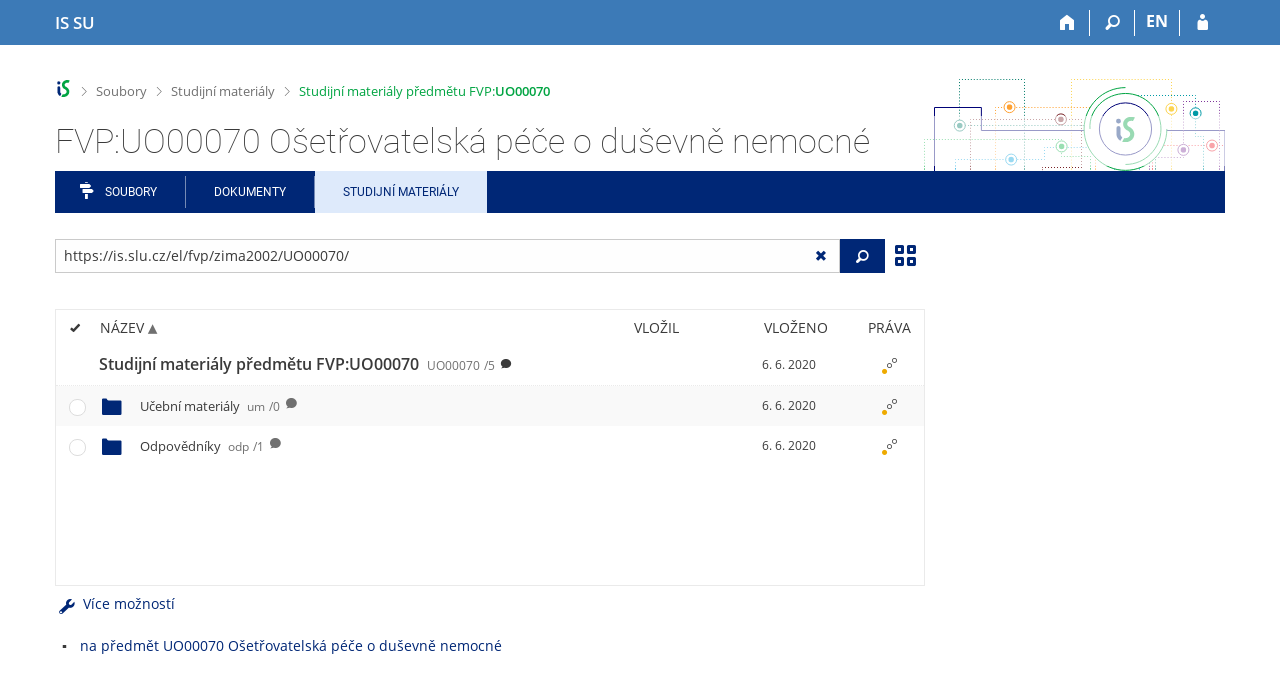

--- FILE ---
content_type: text/html; charset=utf-8
request_url: https://is.slu.cz/el/fvp/zima2002/UO00070/?lang=cs;ag=el
body_size: 17620
content:
<!DOCTYPE html>
<html class="no-js" lang="cs">
<head>
<meta content="text/html; charset=utf-8" http-equiv="Content-Type">
<meta content="IE=edge" http-equiv="X-UA-Compatible">
<meta content="width=device-width, initial-scale=1" name="viewport">
<title>FVP:UO00070 Ošetřovatelská péče o duševně nemocné</title>
<link href="/favicon.ico" rel="icon" sizes="32x32">
<link href="/favicon.svg" rel="icon" type="image/svg+xml">
<link href="/css/r6/foundation.min.css?_v=ab3b2b3" media="screen,print" rel="stylesheet" type="text/css">
<link href="/css/r/icons/foundation-icons.css?_v=d866a73" media="screen,print" rel="stylesheet" type="text/css">
<link href="/css/r6/prvky.css?_v=bf802ce" media="screen,print" rel="stylesheet" type="text/css">
<link href="/css/r6/r6.css?_v=5b36b59" media="screen,print" rel="stylesheet" type="text/css">
<link href="/css/r6/motiv/1.css?_v=9421c26" media="screen" rel="stylesheet" type="text/css">
<link href="/css/r6/r6-print.css?_v=d1a07b2" media="print" rel="stylesheet" type="text/css">
<link href="/css/r6/fmgr.css?_v=d0e4395" media="screen,print" rel="stylesheet" type="text/css">
<link href="/css/r6/fmgr-tip-container.css?_v=877281a" media="screen,print" rel="stylesheet" type="text/css">
<link href="/css/r6/fmgr-rozcestnik.css?_v=a4849a2" media="screen,print" rel="stylesheet" type="text/css">
<link href="/css/r6/fmgr-archiv-zp.css?_v=0d9a982" media="screen,print" rel="stylesheet" type="text/css">
<link href="/css/r6/foundation-datepicker.min.css?_v=8c819e4" media="screen,print" rel="stylesheet" type="text/css">
<link href="/css/r6/codemirror.css?_v=b962b38" media="screen,print" rel="stylesheet" type="text/css">
<link href="/css/r6/form/html_editor.css?_v=440011f" media="screen,print" rel="stylesheet" type="text/css">
<link href="/css/r6/form/html_editor_print.css?_v=6d7cde0" media="print" rel="stylesheet" type="text/css">
<link href="/css/r6/form/html_editor_externi.css?_v=5cbd1f6" media="screen,print" rel="stylesheet" type="text/css">
<script src="/js/r6/jquery.js?_v=3736f12"></script>
<script src="/js/error.js?_v=e23fead"></script>
<script src="/js/r6/foundation.js?_v=a06b727"></script>
<script src="/js/clipboard.min.js?_v=aacaa20"></script>
<script src="/js/Jemplate.js?_v=6a0161f"></script>
<script src="/js/JemplateFilters.js?_v=368b967"></script>
<script src="/js/fmgrTemplates.js?_v=9a1e51d"></script>
<script src="/js/fmgrDohledat.js?_v=d033cd1"></script>
<script src="/js/ffmgr.js?_v=c186177"></script>
<script src="/js/ffmgrModal.js?_v=4241d87"></script>
<script src="/js/fssw.js?_v=24f984c"></script>
<script src="/js/r6/foundation-datepicker.min.js?_v=39b0f45"></script>
<script src="/js/chosen.jquery.min.js?_v=3c564f9"></script>
</head>
<body class="cs noauth skola_19 motiv-1 motiv-svetly">
<a href="#sticky_panel" class="show-on-focus print-hide">Přeskočit na horní lištu</a><a href="#hlavicka" class="show-on-focus print-hide">Přeskočit na hlavičku</a><a href="#app_menu_items" class="show-on-focus print-hide">Přeskočit na aplikační menu</a><a href="#app_content" class="show-on-focus print-hide">Přeskočit na obsah</a><a href="#paticka" class="show-on-focus print-hide">Přeskočit na patičku</a>
<div id="content" class="">
	<div id="zdurazneni-sticky" class="zdurazneni-sticky print-hide" role="alert" aria-atomic="true"></div>
	<div id="rows_wrapper">
		<div class="foundation-design-z">
			<nav id="sticky_panel" >
	<div class="row">
		<div class="column">
			<div class="ikony">
				<a href="/?lang=cs;ag=el" class="sticky_home" title="Informační systém Slezské univerzity v Opavě" aria-label="Informační systém Slezské univerzity v Opavě"><span class="sticky_home_text">IS SU</span></a>
				<a href="/?fakulta=1951;obdobi=88;kod=UO00070;predmet=121003;lang=cs;ag=el" class="sticky-icon" title="Domů" aria-label="Domů"><i class="house isi-home" aria-hidden="true"></i></a><a href="#" class="sticky-icon prepinac-vyhl float-right" title="Vyhledávání" aria-label="Vyhledávání" data-toggle="is_search"><i class="isi-lupa" aria-hidden="true"></i></a><div id="is_search" class="dropdown-pane bottom search-dropdown" data-dropdown data-close-on-click="true">
	<form method="POST" action="/vyhledavani/" role="search"><INPUT TYPE=hidden NAME="lang" VALUE="cs"><INPUT TYPE=hidden NAME="ag" VALUE="el">
		<div class="input-group">
			<input class="input-group-field input_text" type="search" name="search" autocomplete="off" role="searchbox">
			<div id="is_search_x" class="is_input_x input-group-button"><i class="isi-x"></i></div>
			<div class="input-group-button">
				<input type="submit" class="button" value="Vyhledat">
			</div>
		</div>
	</form>
	<div id="is_search_results"></div>
</div><span><a href="./?fakulta=1951;obdobi=88;kod=UO00070;predmet=121003;lang=en;ag=el" class="sticky-item prepinac-jazyk jazyk-en" aria-label="switches IS into English" title="switches IS into English" >EN</a></span><a href="/auth/el/fvp/zima2002/UO00070/?fakulta=1951;obdobi=88;kod=UO00070;predmet=121003;lang=cs;ag=el" class="sticky-icon float-right" title="Přihlášení do IS SU" aria-label="Přihlášení do IS SU"><i class="isi-postava" aria-hidden="true"></i></a>
			</div>
		</div>
	</div>
</nav>
			
			<header class="row hlavicka" id="hlavicka">
	<div class="small-5 medium-3 columns znak skola19">
		
	</div>
	<div id="is-prepinace" class="small-7 medium-9 columns">
		
		<div id="prepinace">
        <ul aria-hidden="true" class="is-switch dropdown menu" data-dropdown-menu data-click-open="true" data-closing-time="0" data-autoclose="false" data-disable-hover="true" data-close-on-click="true" data-force-follow="false" data-close-on-click-inside="false" data-alignment="right">
                
                
                
        </ul>
        <ul class="show-for-sr">
                
                
                
        </ul>
</div>
	</div>
</header>
<div class="row" aria-hidden="true">
	<div class="column">
		<a href="#" class="app_header_motiv_switch show-for-medium" title="Změna motivu" aria-label="Změna motivu" data-open="motiv_reveal"><i class="isi-nastaveni isi-inline" aria-hidden="true"></i></a>
		
	</div>
</div><div id="drobecky" class="row">
	<div class="column">
		<span class="wrap"><a href="/?lang=cs;ag=el" accesskey="0" title="Informační systém SU" class="drobecek_logo"> </a><span class="sep"> <i class="isi-zobacek-vpravo"></i><span class="show-for-sr">&gt;</span> </span><a href="/soubory/?lang=cs;ag=el" data-x-operace="seznam_agend" accesskey="1">Soubory</a><span class="sep"> <i class="isi-zobacek-vpravo"></i><span class="show-for-sr">&gt;</span> </span><a href="/el/?lang=cs;ag=el" accesskey="2">Studijní materiály</a><span class="sep last"> <i class="isi-zobacek-vpravo"></i><span class="show-for-sr">&gt;</span> </span><a href="/el/fvp/zima2002/UO00070" accesskey="3" title="" class="drobecek_app">Studijní materiály předmětu FVP:<B>UO00070</B></a></span>
	</div>
</div><div id="app_header_wrapper" class="row align-justify show-for-medium">
	<div class="medium-12 column">
		<h1 id="app_header"><div class="large-9 xlarge-9"><span id="app_name">FVP:UO00070 Ošetřovatelská péče o duševně nemocné</span></div></h1>
	</div>
	<div class="shrink column">
		<div id="app_header_image"></div>
	</div>
</div>

<div class="row">
	<div class="column">
		<div id="app_menu" class="">
			<nav role="navigation" id="app_menu_items" aria-label="Aplikační menu">
	<a href="/soubory/?fakulta=1951;obdobi=88;kod=UO00070;predmet=121003;lang=cs;ag=el" class="polozka app-menu-hidden isi-rozcestnik">Soubory</a><a href="/do/?fakulta=1951;obdobi=88;kod=UO00070;predmet=121003;lang=cs;ag=el" class="polozka app-menu-hidden">Dokumenty</a><a href="/el/?fakulta=1951;obdobi=88;kod=UO00070;predmet=121003;lang=cs;ag=el" class="polozka app-menu-hidden active">Studijní materiály</a>
	<ul role="menu" aria-label="Další položky" class="dropdown menu" data-dropdown-menu id="app_menu_small" data-disable-hover="true" data-autoclose="false" data-click-open="true">
		<li>
			<a href="#">Více</a>
			<ul class="menu">
				<li class='polozka_parent'><a href="/soubory/?fakulta=1951;obdobi=88;kod=UO00070;predmet=121003;lang=cs;ag=el" class="polozka app-menu-hidden isi-rozcestnik">Soubory</a></li><li class='polozka_parent'><a href="/do/?fakulta=1951;obdobi=88;kod=UO00070;predmet=121003;lang=cs;ag=el" class="polozka app-menu-hidden">Dokumenty</a></li><li class='polozka_parent'><a href="/el/?fakulta=1951;obdobi=88;kod=UO00070;predmet=121003;lang=cs;ag=el" class="polozka app-menu-hidden active">Studijní materiály</a></li>
			</ul>
		</li>
	</ul>
</nav>

		</div>
	</div>
</div><!--[if lt IE 9]><div id="prvek_3123307" class="zdurazneni varovani ie_warning"><h3 class="zdurazneni-nadpis">Varování:</h3><h3>Váš prohlížeč Internet Explorer je zastaralý.</h3><p>Jsou známa bezpečnostní rizika a prohlížeč možná nedokáže zobrazit všechny prvky této a dalších webových stránek.</p></div><![endif]-->
		</div>
		<div id="app_content_row" class="row"><main id="app_content" class="column" role="main"><script type="text/javascript">
window.drobeckyRef = [{"href":"/soubory/?lang=cs;ag=el","html":"Soubory","atributy":{"data-x-operace":"seznam_agend"}},{"href":"/el/?lang=cs;ag=el","html":"Studijní materiály"},{"atributy":{"title":null},"href":"/el/fvp/zima2002/UO00070","html":"Studijní materiály předmětu FVP:<B>UO00070</B>"}];
</script>
<div class="row fmgr_top_header">
	<div id="fmgr_nastroje" class="medium-8 large-9 columns">
	</div>

	<div id="ex_vyhledavani" class="ex_vyhledavani show-for-medium medium-4 large-3 columns">
	</div>
</div>
<div class="fmgr_main row">
	<div class="small-12 medium-8 large-9 columns">
		<div id="fmgr_strankovani_nahore" class="fmgr_strankovani"></div>
		<div id="fmgr_notifikace" role="alert" aria-atomic="true"></div>
		<div id="fmgr_seznam" class="fmgr_seznam" role="table" aria-label="Seznam souborů a složek">
		<div id="fmgr_kvota"></div>
			<div class="fmgr_header_container" role="rowgroup">
	<div class="hidescroll">
	<div class="fmgr_header_table">
		<div class="fmgr_header allow_sort" role="row">
			<div class="ch" role="columnheader"><i class="isi-check isi-inline" title="Vybrat vše"></i></div>
			<div class="typ" role="columnheader">&nbsp;</div>
			<div class="nazev sortable sortedup" role="columnheader" data-sort="nazev">Název</div>
			<div class="vlozil sortable " role="columnheader" data-sort="vlozil">Vložil</div>
			<div class="vlozeno sortable " role="columnheader" data-sort="vlozeno">Vloženo</div>
			<div class="prava" role="columnheader">Práva</div>
		</div>
	</div>
	</div>
</div>
<div class="fmgr_body_container">
	<div class="showscroll">
		<div class="fmgr_body_table nadurovne" role="rowgroup">
			
			<div class="fmgr_row aktualni" role="row" aria-label="Položka" data-url="/el/fvp/zima2002/UO00070/" data-dir="1">
	<div class="ch fmgr_row_div" role="cell" aria-label="Vybrat položku"></div>
	<div class="typ fmgr_row_div" role="cell" aria-label="Obsah položky"><div title="Tato složka. /el/fvp/zima2002/UO00070/, 5 složek nebo souborů" class="ikona ik_freload"></div></div>
	<div class="nazev fmgr_row_div pocet_ikon_" role="cell" aria-label="Název" title="Studijní materiály předmětu FVP:UO00070"><span>Studijní materiály předmětu FVP:<B>UO00070</B> <span class="nedurazne">UO00070</span><span class="nedurazne">/5</span></span> <span class="isi-comment popis" title="FVP:UO00070 Ošetřovatelská péče o duševně nemocné, zima 2002"></span></div>
	<div class="vlozil fmgr_row_div" role="cell" aria-label="Vložil"></div>
	<div class="vlozeno fmgr_row_div" title="So 6. 6. 2020 02:52" role="cell" aria-label="Vloženo">6. 6. 2020</div>
	<div class="prava fmgr_row_div" role="cell" aria-label="Práva"><div href="#" class="prava_popup" data-prava-url="/el/fvp/zima2002/UO00070/" aria-label="Nastavená práva"><div class="is-rights"><div class="is-rights-r"></div><div class="is-rights-now"></div><div class="is-rights-noa"></div></div></div>
</div>
</div>

		</div>
		<div class="fmgr_body_table hlavni" role="rowgroup">
			<div class="folder-sep slozky ma-potomky" role="row"><h5>Složky</h5></div>
			<div class="folder-sep slozky" role="row"></div>
			<div class="fmgr_row" role="row" aria-label="Položka" data-url="/el/fvp/zima2002/UO00070/um/" data-dir="1" data-empty-dir="1">
	<div class="ch fmgr_row_div" role="cell" aria-label="Vybrat položku"></div>
	<div class="typ fmgr_row_div" role="cell" aria-label="Obsah položky"><div title="Složka /el/fvp/zima2002/UO00070/um/, žádná složka nebo soubor" class="ikona isi-folder"></div></div>
	<div class="nazev fmgr_row_div pocet_ikon_" role="cell" aria-label="Název" title="Učební materiály"><a href="/el/fvp/zima2002/UO00070/um/?lang=cs;ag=el">Učební materiály <span class="nedurazne">um</span><span class="nedurazne">/0</span></a> <span class="isi-comment popis" title="Dokumenty a další podklady k výkladu."></span></div>
	<div class="vlozil fmgr_row_div" role="cell" aria-label="Vložil"></div>
	<div class="vlozeno fmgr_row_div" title="So 6. 6. 2020 02:52" role="cell" aria-label="Vloženo">6. 6. 2020</div>
	<div class="prava fmgr_row_div" role="cell" aria-label="Práva"><div href="#" class="prava_popup" data-prava-url="/el/fvp/zima2002/UO00070/um/" aria-label="Nastavená práva"><div class="is-rights"><div class="is-rights-r"></div><div class="is-rights-now"></div><div class="is-rights-noa"></div></div></div>
</div>
</div>
<div class="fmgr_row" role="row" aria-label="Položka" data-url="/el/fvp/zima2002/UO00070/odp/" data-dir="1">
	<div class="ch fmgr_row_div" role="cell" aria-label="Vybrat položku"></div>
	<div class="typ fmgr_row_div" role="cell" aria-label="Obsah položky"><div title="Složka /el/fvp/zima2002/UO00070/odp/, jedna složka nebo soubor" class="ikona isi-folder"></div></div>
	<div class="nazev fmgr_row_div pocet_ikon_" role="cell" aria-label="Název" title="Odpovědníky"><a href="/el/fvp/zima2002/UO00070/odp/?lang=cs;ag=el">Odpovědníky <span class="nedurazne">odp</span><span class="nedurazne">/1</span></a> <span class="isi-comment popis" title="Procvičování, Testy atd."></span></div>
	<div class="vlozil fmgr_row_div" role="cell" aria-label="Vložil"></div>
	<div class="vlozeno fmgr_row_div" title="So 6. 6. 2020 02:52" role="cell" aria-label="Vloženo">6. 6. 2020</div>
	<div class="prava fmgr_row_div" role="cell" aria-label="Práva"><div href="#" class="prava_popup" data-prava-url="/el/fvp/zima2002/UO00070/odp/" aria-label="Nastavená práva"><div class="is-rights"><div class="is-rights-r"></div><div class="is-rights-now"></div><div class="is-rights-noa"></div></div></div>
</div>
</div>

			<div class="folder-sep soubory" role="row"><h5>Soubory</h5></div>
			<div class="folder-sep soubory" role="row"></div>
			
		</div>
		<div id="fmgr_prazdna_slozka_info" class="fmgr_body_table prazdna_slozka_info" role="rowgroup"></div>
	</div>
</div>

		</div>
		<div id="fmgr_expert"></div>
		<div id="fmgr_strankovani_dole" class="fmgr_strankovani"></div>
		<br><ul><li><a href="/predmet/fvp/zima2002/UO00070?lang=cs;ag=el">na předmět UO00070 Ošetřovatelská péče o duševně nemocné</a></li></ul>
	</div>

	<div class="show-for-medium medium-4 large-3 columns" data-sticky-container>
		<div id="fmgr_podrobnosti" class="fmgr_podrobnosti">
		</div>
	</div>
	<div id="fmgr_spodni_panel" class="fmgr_podrobnosti ex_vyhledavani hide-for-medium columns small-12 mt-1">
	</div>

	<div id="modalresneni" class="reveal-modal medium" data-reveal aria-hidden="true" role="dialog" data-options="close_on_background_click: false;">
	</div>
	<div class="reveal large" id="prvek_594652" role="region" data-v-offset="50px" data-reveal="" data-append-to=".foundation-design-z:first">
	<div class="row">
		<div  class="column reveal-content">
			<div class="orbit" role="region" data-orbit="" data-auto-play="false">
	<ul class="orbit-container">
		<button type="button" class="orbit-previous" aria-label="Předchozí"><i class="isi-zobacek-vlevo-bold" aria-hidden="true"></i>
				</button><button type="button" class="orbit-next" aria-label="Následující"><i class="isi-zobacek-vpravo-bold" aria-hidden="true"></i></button>
		<li class="orbit-slide pruvodce_slide is-active" pruvodce_slide="">
	<div class="row pruvodce_nadpis">
		<div class="small-12 colums"><h2 class="nadpis-sekce">Přidání souboru</h2></div>
	</div>
	<div class="row pruvodce_img_row align-middle">
		<div class="small-12 colums">
			<img class="pruvodce_img" src="/pics/design/r6/fmgr/pruvodce_slide_1.png" style="max-width: 260px;"></div>
	</div>
	<div class="row">
		<div class="small-12 colums">
			<div class="pruvodce_caption">Soubor nebo složku lze nahrát pomocí tlačítka <b>Přidat</b>.</div>
		</div>
	</div>
		</li><li class="orbit-slide pruvodce_slide" pruvodce_slide="">
	<div class="row pruvodce_nadpis">
		<div class="small-12 colums"><h2 class="nadpis-sekce">Další operace se soubory</h2></div>
	</div>
	<div class="row pruvodce_img_row align-middle align-middle">
		<div class="small-12 colums">
			<img class="pruvodce_img" style="max-width: 95%;" src="/pics/design/r6/fmgr/pruvodce_slide_2.png"></div>
	</div>
	<div class="row">
		<div class="small-12 colums">
			<div class="pruvodce_caption">Podrobnosti lze zjistit označením příslušného <b>řádku</b>.</div>
		</div>
	</div>
		</li><li class="orbit-slide pruvodce_slide" pruvodce_slide="">
	<div class="row pruvodce_nadpis">
		<div class="small-12 colums"><h2 class="nadpis-sekce">Pohled pro experty</h2></div>
	</div>
	<div class="row pruvodce_img_row align-middle">
		<div class="small-12 colums">
			<img class="pruvodce_img" style="max-width: 90%;" src="/pics/design/r6/fmgr/pruvodce_slide_3.png"></div>
	</div>
	<div class="row">
		<div class="small-12 colums">
			<div class="pruvodce_caption">Pro častou práci je možné zvolit režim <b>Více možností</b>.</div>
		</div>
	</div>
		</li><li pruvodce_slide="" class="orbit-slide pruvodce_slide">
	<div class="row pruvodce_nadpis">
		<div class="small-12 colums"><h2 class="nadpis-sekce">Vyhledávání souborů</h2></div>
	</div>
	<div class="row pruvodce_img_row align-middle">
		<div class="small-12 colums">
			<img class="pruvodce_img" style="max-width: 60%;" src="/pics/design/r6/fmgr/pruvodce_slide_4.png"></div>
	</div>
	<div class="row">
		<div class="small-12 colums">
			<div class="pruvodce_caption">Vyhledávaný výraz můžete zadat přímo do <b>adresního řádku</b>.</div>
		</div>
	</div>
		</li><li pruvodce_slide="" class="orbit-slide pruvodce_slide">
	<div class="row pruvodce_nadpis">
		<div class="small-12 colums"><h2 class="nadpis-sekce">Rychlý přístup k souborům</h2></div>
	</div>
	<div class="row pruvodce_img_row align-middle">
		<div class="small-12 colums">
			<img class="pruvodce_img" style="max-width: 73%;" src="/pics/design/r6/fmgr/pruvodce_slide_5.png"></div>
	</div>
	<div class="row">
		<div class="small-12 colums">
			<div class="pruvodce_caption">Pomocí funkce <b>Nedávné</b> je možné se rychle vrátit k právě prohlíženým souborům. Oblíbené soubory je také možné označit <b>Hvězdičkou</b>.</div>
		</div>
	</div>
		</li>
	</ul>
	<nav class="orbit-bullets"><button type="button" data-slide="0" class="is-active"></button><button type="button" data-slide="1" class=""></button><button type="button" data-slide="2" class=""></button><button type="button" data-slide="3" class=""></button><button type="button" data-slide="4" class=""></button></nav>
</div>

		</div>
	</div>
	<div class="modal-btns"><button class="close-button" type="button" aria-label="Zavřít" data-close><span aria-hidden="true">&times;</span></button></div>
</div>

</div>

<script type="text/javascript">
window.fmgrUzly = {"/el/fvp/zima2002/UO00070/um/":{"prava":{"r":{"r:W:":{"preklad":"kdokoliv v Internetu","upresneni":null,"upresneni_odkaz":null}}},"vnitrni_odkaz":"/el/fvp/zima2002/UO00070/um/","atributy_zdedene":{},"vlozeno_cas":"So 6. 6. 2020 02:52","vlozeno":"6. 6. 2020","nazev":"Učební materiály","vaha_pro_razeni":"1","r":1,"predmet":{"fakulta":"1951","obdobi_nazev":"zima 2002","kod":"UO00070","id":"121003","obdobi_id":"88"},"je_topuzel_1":1,"atributy":{},"ikona":"<div title=\"Složka /el/fvp/zima2002/UO00070/um/, žádná složka nebo soubor\" class=\"ikona isi-folder\"></div>","adresa":{"do_fmgr_ze_sveta":"https://is.slu.cz/el/fvp/zima2002/UO00070/um/?info","v_isu":"https://is.slu.cz/auth/el/fvp/zima2002/UO00070/um/","ze_sveta":"https://is.slu.cz/el/fvp/zima2002/UO00070/um/","do_fmgr":"https://is.slu.cz/auth/el/fvp/zima2002/UO00070/um/?info"},"aplikace":"e","timestamp":"20200606025259","nazev_sort":"Učební materiály","slozka":{"pocet_primych_potomku":"0","operace":[{"ik_class":"ik_open_folder","akce":"Otevřít složku.","href":"/el/fvp/zima2002/UO00070/um/?lang=cs;ag=el","rel":"dir","ikona":"folder_shut","popis":"Složka /el/fvp/zima2002/UO00070/um/, žádná složka nebo soubor"}]},"zkratka":"um","je_to_odevzdavarna":"0","popis":"Dokumenty a další podklady k výkladu.","prava_t":{"W:":{"upresneni_odkaz":null,"upresneni":null,"preklad":"kdokoliv v Internetu","r":{"prideleno":1}}}},"/el/fvp/zima2002/UO00070/odp/":{"timestamp":"20200606025259","zkratka":"odp","nazev_sort":"Odpovědníky","slozka":{"operace":[{"href":"/el/fvp/zima2002/UO00070/odp/?lang=cs;ag=el","rel":"dir","akce":"Otevřít složku.","ik_class":"ik_open_folder","ikona":"folder_shut","popis":"Složka /el/fvp/zima2002/UO00070/odp/, jedna složka nebo soubor"}],"pocet_primych_potomku":"1"},"popis":"Procvičování, Testy atd.","je_to_odevzdavarna":"0","prava_t":{"W:":{"upresneni_odkaz":null,"upresneni":null,"preklad":"kdokoliv v Internetu","r":{"prideleno":1}}},"adresa":{"do_fmgr_ze_sveta":"https://is.slu.cz/el/fvp/zima2002/UO00070/odp/?info","v_isu":"https://is.slu.cz/auth/el/fvp/zima2002/UO00070/odp/","ze_sveta":"https://is.slu.cz/el/fvp/zima2002/UO00070/odp/","do_fmgr":"https://is.slu.cz/auth/el/fvp/zima2002/UO00070/odp/?info"},"aplikace":"e","predmet":{"fakulta":"1951","obdobi_nazev":"zima 2002","kod":"UO00070","id":"121003","obdobi_id":"88"},"je_topuzel_1":1,"atributy":{},"ikona":"<div title=\"Složka /el/fvp/zima2002/UO00070/odp/, jedna složka nebo soubor\" class=\"ikona isi-folder\"></div>","vlozeno":"6. 6. 2020","vaha_pro_razeni":"2","nazev":"Odpovědníky","r":1,"atributy_zdedene":{},"vlozeno_cas":"So 6. 6. 2020 02:52","vnitrni_odkaz":"/el/fvp/zima2002/UO00070/odp/","prava":{"r":{"r:W:":{"preklad":"kdokoliv v Internetu","upresneni":null,"upresneni_odkaz":null}}}},"/el/fvp/zima2002/UO00070/":{"prava":{"r":{"r:W:":{"upresneni_odkaz":null,"upresneni":null,"preklad":"kdokoliv v Internetu"}}},"vnitrni_odkaz":"/el/fvp/zima2002/UO00070/","je_topuzel":1,"vlozeno_cas":"So 6. 6. 2020 02:52","atributy_zdedene":{},"nazev":"Studijní materiály předmětu FVP:<B>UO00070</B>","r":1,"vlozeno":"6. 6. 2020","ikona":"<div title=\"Tato složka. /el/fvp/zima2002/UO00070/, 5 složek nebo souborů\" class=\"ikona ik_freload\"></div>","atributy":{},"predmet":{"fakulta":"1951","obdobi_nazev":"zima 2002","kod":"UO00070","id":"121003","obdobi_id":"88"},"aplikace":"e","adresa":{"v_isu":"https://is.slu.cz/auth/el/fvp/zima2002/UO00070/","do_fmgr_ze_sveta":"https://is.slu.cz/el/fvp/zima2002/UO00070/?info","do_fmgr":"https://is.slu.cz/auth/el/fvp/zima2002/UO00070/?info","ze_sveta":"https://is.slu.cz/el/fvp/zima2002/UO00070/"},"popis":"FVP:<b>UO00070</b> Ošetřovatelská péče o duševně nemocné, zima 2002","aktualni":1,"je_to_odevzdavarna":"0","prava_t":{"W:":{"upresneni_odkaz":null,"upresneni":null,"preklad":"kdokoliv v Internetu","r":{"prideleno":1}}},"timestamp":"20200606025259","slozka":{"operace":[{"popis":"Tato složka. /el/fvp/zima2002/UO00070/, 5 složek nebo souborů","ikona":"folder_reload","href":"/el/fvp/zima2002/UO00070/?lang=cs;ag=el","akce":"Obnovit.","rel":"dir","ik_class":"ik_open_folder"}],"pocet_primych_potomku":"5"},"nazev_sort":"Studijní materiály předmětu FVP:<B>UO00070</B>","zkratka":"UO00070"}};
window.fmgrDoplneni = {"odkazy_noauth":"<ul><li><a href=\"/predmet/fvp/zima2002/UO00070?lang=cs;ag=el\">na předmět UO00070 Ošetřovatelská péče o duševně nemocné</a></li></ul>"};
window.fmgrKvota = {};
window.fmgrMime = [{"id":"320","nazev":null,"mime":"application/atom+xml"},{"mime":"application/dbf","id":"333","nazev":null},{"nazev":null,"id":"256","mime":"application/dicom"},{"nazev":null,"id":"196","mime":"application/docbook+xml"},{"nazev":null,"id":"300","mime":"application/epub+zip"},{"mime":"application/font-sfnt","id":"409","nazev":null},{"mime":"application/font-woff","nazev":null,"id":"375"},{"mime":"application/javascript","id":"385","nazev":null},{"mime":"application/json","nazev":null,"id":"421"},{"id":"477","nazev":null,"mime":"application/ld+json"},{"nazev":null,"id":"231","mime":"application/mac-binhex40"},{"id":"204","nazev":null,"mime":"application/mathematica"},{"nazev":null,"id":"216","mime":"application/mbox"},{"mime":"application/msword","nazev":"Word","id":"20"},{"nazev":null,"id":"348","mime":"application/mxf"},{"mime":"application/octet-stream","id":"90","nazev":null},{"mime":"application/ogg","id":"135","nazev":null},{"nazev":null,"id":"417","mime":"application/owl+xml"},{"nazev":"PDF","id":"30","mime":"application/pdf"},{"mime":"application/pgp-encrypted","id":"227","nazev":null},{"id":"221","nazev":null,"mime":"application/pgp-keys"},{"nazev":null,"id":"263","mime":"application/pgp-signature"},{"mime":"application/pkcs10+pem","id":"384","nazev":null},{"id":"360","nazev":null,"mime":"application/pkcs7-signature"},{"mime":"application/pkcs8+pem","id":"387","nazev":null},{"nazev":null,"id":"142","mime":"application/pkix-cert+pem"},{"nazev":"PostScript","id":"31","mime":"application/postscript"},{"mime":"application/rss+xml","nazev":null,"id":"123"},{"mime":"application/rtf","nazev":"Rich Text Format","id":"23"},{"id":"206","nazev":null,"mime":"application/smil"},{"id":"401","nazev":null,"mime":"application/smil+xml"},{"id":"185","nazev":null,"mime":"application/stuffit"},{"mime":"application/timestamp-reply","id":"473","nazev":"Časové razítko pro datové schránkÿ́"},{"nazev":"Adobe Flash Professional CS5","id":"343","mime":"application/vnd.adobe.xfl"},{"id":"379","nazev":null,"mime":"application/vnd.android.package-archive"},{"nazev":null,"id":"466","mime":"application/vnd.appimage"},{"nazev":null,"id":"488","mime":"application/vnd.apple.keynote"},{"id":"398","nazev":null,"mime":"application/vnd.apple.mpegurl"},{"id":"425","nazev":null,"mime":"application/vnd.citationstyles.style+xml"},{"mime":"application/vnd.corel-draw","nazev":"Corel Draw .cdr","id":"25"},{"mime":"application/vnd.debian.binary-package","id":"443","nazev":null},{"id":"452","nazev":null,"mime":"application/vnd.etsi.asic-e+zip"},{"nazev":null,"id":"416","mime":"application/vnd.framemaker"},{"id":"145","nazev":null,"mime":"application/vnd.iccprofile"},{"mime":"application/vnd.lotus-1-2-3","nazev":null,"id":"162"},{"id":"193","nazev":null,"mime":"application/vnd.ms-access"},{"id":"115","nazev":null,"mime":"application/vnd.ms-cab-compressed"},{"mime":"application/vnd.ms-excel","nazev":"Excel","id":"21"},{"nazev":"xlam","id":"254","mime":"application/vnd.ms-excel.addin.macroEnabled.12"},{"id":"255","nazev":"xlsb","mime":"application/vnd.ms-excel.sheet.binary.macroEnabled.12"},{"id":"355","nazev":"xlsm","mime":"application/vnd.ms-excel.sheet.macroEnabled.12"},{"nazev":null,"id":"395","mime":"application/vnd.ms-fontobject"},{"mime":"application/vnd.ms-outlook","id":"140","nazev":"Microsoft Outlook e-mail"},{"mime":"application/vnd.ms-powerpoint","nazev":"PowerPoint","id":"22"},{"mime":"application/vnd.ms-tnef","nazev":null,"id":"408"},{"id":"441","nazev":null,"mime":"application/vnd.ms-word.document.macroEnabled.12"},{"mime":"application/vnd.ms-wpl","nazev":null,"id":"305"},{"id":"297","nazev":"Open Document Formula","mime":"application/vnd.oasis.opendocument.formula"},{"nazev":"Open Document Graphics","id":"296","mime":"application/vnd.oasis.opendocument.graphics"},{"id":"356","nazev":"Open Document Chart","mime":"application/vnd.oasis.opendocument.chart"},{"nazev":"Open Document Presentation","id":"245","mime":"application/vnd.oasis.opendocument.presentation"},{"id":"225","nazev":"Open Document Spreadsheet","mime":"application/vnd.oasis.opendocument.spreadsheet"},{"mime":"application/vnd.oasis.opendocument.text","nazev":"Open Document Text","id":"26"},{"id":"367","nazev":"Open Document Text Template","mime":"application/vnd.oasis.opendocument.text-template"},{"mime":"application/vnd.openxmlformats-officedocument.presentationml.presentation","id":"250","nazev":"pptx"},{"mime":"application/vnd.openxmlformats-officedocument.presentationml.slide","id":"251","nazev":"sldx"},{"nazev":"ppsx","id":"249","mime":"application/vnd.openxmlformats-officedocument.presentationml.slideshow"},{"nazev":"potx","id":"248","mime":"application/vnd.openxmlformats-officedocument.presentationml.template"},{"nazev":"xlsx","id":"246","mime":"application/vnd.openxmlformats-officedocument.spreadsheetml.sheet"},{"id":"247","nazev":"xltx","mime":"application/vnd.openxmlformats-officedocument.spreadsheetml.template"},{"nazev":"docx","id":"252","mime":"application/vnd.openxmlformats-officedocument.wordprocessingml.document"},{"id":"253","nazev":"dotx","mime":"application/vnd.openxmlformats-officedocument.wordprocessingml.template"},{"mime":"application/vnd.rn-realmedia","nazev":"RealMedia File","id":"92"},{"id":"341","nazev":null,"mime":"application/vnd.software602.filler.form+xml"},{"nazev":null,"id":"337","mime":"application/vnd.software602.filler.form-xml-zip"},{"mime":"application/vnd.sqlite3","id":"453","nazev":null},{"nazev":null,"id":"442","mime":"application/vnd.squashfs"},{"nazev":null,"id":"363","mime":"application/vnd.stardivision.writer"},{"mime":"application/vnd.sun.xml.calc","nazev":"sxc","id":"279"},{"id":"283","nazev":"sxd","mime":"application/vnd.sun.xml.draw"},{"id":"280","nazev":"sxi","mime":"application/vnd.sun.xml.impress"},{"mime":"application/vnd.sun.xml.writer","nazev":"sxw","id":"278"},{"nazev":"sxg","id":"282","mime":"application/vnd.sun.xml.writer.global"},{"mime":"application/vnd.tcpdump.pcap","id":"327","nazev":null},{"mime":"application/vnd.visio","id":"243","nazev":null},{"nazev":null,"id":"170","mime":"application/vnd.wordperfect"},{"id":"445","nazev":null,"mime":"application/winhlp"},{"mime":"application/wordperfect","id":"132","nazev":null},{"mime":"application/x-abiword","id":"172","nazev":null},{"nazev":null,"id":"219","mime":"application/x-ace"},{"nazev":null,"id":"309","mime":"application/x-alz"},{"nazev":null,"id":"292","mime":"application/x-aportisdoc"},{"nazev":null,"id":"484","mime":"application/x-apple-systemprofiler+xml"},{"mime":"application/x-archive","id":"152","nazev":null},{"id":"46","nazev":"archív ARJ","mime":"application/x-arj"},{"id":"465","nazev":null,"mime":"application/x-atari-lynx-rom"},{"mime":"application/x-awk","id":"288","nazev":null},{"mime":"application/x-bittorrent","nazev":null,"id":"137"},{"id":"257","nazev":null,"mime":"application/x-blender"},{"nazev":"archív BZIP","id":"44","mime":"application/x-bzip"},{"nazev":null,"id":"223","mime":"application/x-cisco-vpn-settings"},{"mime":"application/x-compress","id":"222","nazev":null},{"mime":"application/x-compressed-iso","id":"485","nazev":null},{"mime":"application/x-core","nazev":null,"id":"242"},{"id":"472","nazev":null,"mime":"application/x-cpio"},{"id":"346","nazev":null,"mime":"application/x-csh"},{"nazev":null,"id":"202","mime":"application/x-deb"},{"id":"316","nazev":null,"mime":"application/x-designer"},{"mime":"application/x-desktop","nazev":null,"id":"163"},{"id":"269","nazev":null,"mime":"application/x-dia-diagram"},{"id":"347","nazev":null,"mime":"application/x-dia-shape"},{"nazev":"DVI","id":"32","mime":"application/x-dvi"},{"nazev":null,"id":"91","mime":"application/x-executable"},{"id":"357","nazev":null,"mime":"application/x-fictionbook+xml"},{"id":"200","nazev":null,"mime":"application/x-flash-video"},{"nazev":null,"id":"302","mime":"application/x-fluid"},{"mime":"application/x-font-bdf","id":"479","nazev":null},{"nazev":null,"id":"237","mime":"application/x-font-otf"},{"mime":"application/x-font-sunos-news","nazev":null,"id":"266"},{"mime":"application/x-font-tex","id":"136","nazev":null},{"nazev":null,"id":"151","mime":"application/x-font-tex-tfm"},{"mime":"application/x-font-ttf","id":"148","nazev":null},{"nazev":null,"id":"176","mime":"application/x-font-type1"},{"id":"220","nazev":null,"mime":"application/x-font-vfont"},{"mime":"application/x-frame","nazev":null,"id":"273"},{"id":"265","nazev":null,"mime":"application/x-gdbm"},{"mime":"application/x-gedcom","nazev":null,"id":"362"},{"mime":"application/x-genesis-rom","id":"344","nazev":null},{"id":"376","nazev":null,"mime":"application/x-gettext-translation"},{"mime":"application/x-gimp","id":"414","nazev":null},{"mime":"application/x-glade","nazev":null,"id":"406"},{"mime":"application/x-gmc-link","nazev":null,"id":"150"},{"mime":"application/x-gtk-builder","nazev":null,"id":"383"},{"id":"41","nazev":"archív GZIP","mime":"application/x-gzip"},{"mime":"application/x-hdf","nazev":null,"id":"315"},{"id":"391","nazev":null,"mime":"application/xhtml+xml"},{"mime":"application/x-hwp","nazev":null,"id":"353"},{"mime":"application/x-chess-pgn","id":"230","nazev":null},{"mime":"application/x-iff","nazev":null,"id":"349"},{"mime":"application/x-ipod-firmware","id":"350","nazev":null},{"nazev":null,"id":"486","mime":"application/x-ips-patch"},{"nazev":null,"id":"403","mime":"application/x-ipynb+json"},{"mime":"application/x-ismu-el-questansw2","nazev":"odpovědi k odpovědníku","id":"107"},{"id":"427","nazev":null,"mime":"application/x-iwork-keynote-sffkey"},{"id":"475","nazev":null,"mime":"application/x-iwork-pages-sffpages"},{"mime":"application/x-java","nazev":"Java","id":"112"},{"nazev":null,"id":"267","mime":"application/x-java-archive"},{"id":"390","nazev":null,"mime":"application/x-java-jce-keystore"},{"id":"177","nazev":null,"mime":"application/x-java-jnlp-file"},{"nazev":null,"id":"467","mime":"application/x-java-keystore"},{"mime":"application/x-kivio","id":"213","nazev":null},{"mime":"application/x-krita","id":"224","nazev":null},{"id":"134","nazev":null,"mime":"application/x-kword"},{"nazev":null,"id":"146","mime":"application/x-lha"},{"mime":"application/xliff+xml","nazev":null,"id":"462"},{"nazev":null,"id":"205","mime":"application/x-lyx"},{"nazev":null,"id":"397","mime":"application/x-lzip"},{"id":"468","nazev":null,"mime":"application/x-lz4"},{"id":"133","nazev":null,"mime":"application/x-macbinary"},{"mime":"application/x-maple","id":"483","nazev":null},{"mime":"application/x-matroska","id":"164","nazev":"Multimediální kontejner Matroska"},{"mime":"application/xml","nazev":"XML","id":"12"},{"id":"324","nazev":null,"mime":"application/x-mobipocket-ebook"},{"mime":"application/x-mozilla-bookmarks","nazev":null,"id":"121"},{"mime":"application/x-ms-dos-executable","nazev":null,"id":"167"},{"mime":"application/x-ms-wim","id":"393","nazev":null},{"id":"165","nazev":null,"mime":"application/x-mswinurl"},{"nazev":null,"id":"310","mime":"application/x-navi-animation"},{"mime":"application/x-nzb","id":"447","nazev":null},{"mime":"application/x-object","id":"156","nazev":null},{"mime":"application/x-oleo","nazev":null,"id":"358"},{"id":"24","nazev":"Microsoft Office Document","mime":"application/x-ole-storage"},{"nazev":null,"id":"352","mime":"application/x-pak"},{"id":"261","nazev":null,"mime":"application/x-par2"},{"mime":"application/x-pdf","id":"29","nazev":"PDF/A"},{"mime":"application/x-pem-key","nazev":null,"id":"143"},{"mime":"application/x-perl","nazev":null,"id":"138"},{"mime":"application/x-photoshop","id":"399","nazev":null},{"id":"111","nazev":"PHP","mime":"application/x-php"},{"mime":"application/x-python","nazev":null,"id":"157"},{"mime":"application/x-python-bytecode","id":"264","nazev":null},{"mime":"application/x-qtiplot","nazev":null,"id":"424"},{"mime":"application/x-quicktime-media-link","nazev":null,"id":"262"},{"id":"42","nazev":"archív RAR","mime":"application/x-rar"},{"mime":"application/x-rar-compressed","nazev":null,"id":"370"},{"mime":"application/x-riff","id":"432","nazev":null},{"mime":"application/x-rpm","nazev":"archív RPM","id":"45"},{"mime":"application/x-ruby","id":"244","nazev":null},{"nazev":null,"id":"319","mime":"application/x-sami"},{"mime":"application/x-sc","id":"345","nazev":null},{"nazev":null,"id":"147","mime":"application/x-sharedlib"},{"mime":"application/x-shellscript","id":"110","nazev":"shellscript"},{"mime":"application/x-shockwave-flash","id":"130","nazev":"Flash"},{"id":"359","nazev":null,"mime":"application/x-shorten"},{"nazev":null,"id":"291","mime":"application/xslt+xml"},{"mime":"application/xspf+xml","nazev":null,"id":"317"},{"mime":"application/x-spss","nazev":"datový soubor SPSS","id":"80"},{"id":"328","nazev":null,"mime":"application/x-spss-por"},{"mime":"application/x-spss-sav","nazev":null,"id":"290"},{"id":"287","nazev":null,"mime":"application/x-sqlite2"},{"nazev":null,"id":"234","mime":"application/x-sqlite3"},{"id":"197","nazev":null,"mime":"application/x-stuffit"},{"nazev":null,"id":"293","mime":"application/x-subrip"},{"id":"43","nazev":"archív TAR","mime":"application/x-tar"},{"nazev":null,"id":"388","mime":"application/x-tex"},{"nazev":null,"id":"368","mime":"application/x-tgif"},{"mime":"application/x-t602","nazev":null,"id":"236"},{"id":"487","nazev":"Corel Draw drawing","mime":"application/x-vnd.corel.zcf.draw.document+zip"},{"id":"457","nazev":null,"mime":"application/x-xar"},{"nazev":null,"id":"228","mime":"application/x-xbel"},{"nazev":null,"id":"314","mime":"application/x-xliff"},{"id":"318","nazev":null,"mime":"application/x-xz"},{"id":"235","nazev":null,"mime":"application/x-x509-ca-cert"},{"mime":"application/x-yaml","nazev":null,"id":"369"},{"id":"332","nazev":null,"mime":"application/x-zip-compressed"},{"id":"440","nazev":null,"mime":"application/x-zip-compressed-fb2"},{"id":"361","nazev":null,"mime":"application/x-zoo"},{"nazev":null,"id":"119","mime":"application/x-7z-compressed"},{"mime":"application/yaml","nazev":null,"id":"428"},{"nazev":"archív ZIP","id":"40","mime":"application/zip"},{"nazev":null,"id":"456","mime":"application/zstd"},{"mime":"audio/aac","id":"381","nazev":null},{"id":"258","nazev":null,"mime":"audio/ac3"},{"mime":"audio/AMR","id":"211","nazev":null},{"id":"386","nazev":null,"mime":"audio/AMR-WB"},{"nazev":"zvuk Basic","id":"63","mime":"audio/basic"},{"id":"299","nazev":null,"mime":"audio/flac"},{"mime":"audio/midi","nazev":"zvuk Midi","id":"64"},{"nazev":null,"id":"166","mime":"audio/mpeg"},{"id":"212","nazev":null,"mime":"audio/mp4"},{"id":"372","nazev":null,"mime":"audio/prs.sid"},{"nazev":null,"id":"439","mime":"audio/vnd.dts.hd"},{"mime":"audio/wav","id":"482","nazev":null},{"id":"173","nazev":null,"mime":"audio/x-aifc"},{"nazev":null,"id":"171","mime":"audio/x-aiff"},{"mime":"audio/x-ape","id":"238","nazev":null},{"nazev":null,"id":"342","mime":"audio/x-flac+ogg"},{"id":"429","nazev":"přehrávač audia HTML5 v IS","mime":"audio/x-ismu-audio-html5"},{"mime":"audio/x-matroska","id":"218","nazev":"Audio Matroska"},{"nazev":null,"id":"404","mime":"audio/x-mod"},{"mime":"audio/x-mo3","nazev":null,"id":"371"},{"id":"168","nazev":null,"mime":"audio/x-mpegurl"},{"mime":"audio/x-mp3","id":"60","nazev":"zvuk MP3"},{"mime":"audio/x-ms-asf","nazev":"audio MSasf","id":"431"},{"id":"65","nazev":"zvuk MS-ASX","mime":"audio/x-ms-asx"},{"mime":"audio/x-ms-wma","nazev":"audio Windows Media Audio","id":"430"},{"nazev":null,"id":"407","mime":"audio/x-opus+ogg"},{"mime":"audio/x-pn-audibleaudio","id":"470","nazev":null},{"nazev":"zvuk RealAudio","id":"66","mime":"audio/x-pn-realaudio"},{"id":"351","nazev":null,"mime":"audio/x-psf"},{"nazev":"zvuk RIFF","id":"61","mime":"audio/x-riff"},{"id":"169","nazev":null,"mime":"audio/x-scpls"},{"mime":"audio/x-speex+ogg","nazev":null,"id":"423"},{"mime":"audio/x-s3m","id":"380","nazev":null},{"mime":"audio/x-vorbis+ogg","nazev":null,"id":"186"},{"id":"62","nazev":"zvuk WAV","mime":"audio/x-wav"},{"id":"410","nazev":null,"mime":"font/opentype"},{"mime":"font/otf","id":"435","nazev":null},{"nazev":null,"id":"433","mime":"font/ttf"},{"nazev":null,"id":"434","mime":"font/woff"},{"nazev":null,"id":"458","mime":"font/woff2"},{"id":"480","nazev":null,"mime":"image/avif"},{"mime":"image/bmp","nazev":"obrázek BMP","id":"53"},{"mime":"image/fits","id":"303","nazev":null},{"mime":"image/gif","nazev":"obrázek GIF","id":"50"},{"id":"478","nazev":null,"mime":"image/heic"},{"mime":"image/jpeg","nazev":"obrázek JPEG","id":"51"},{"mime":"image/jp2","id":"308","nazev":null},{"mime":"image/openraster","nazev":null,"id":"392"},{"nazev":"obrázek PNG","id":"52","mime":"image/png"},{"nazev":"obrázek SVG","id":"154","mime":"image/svg+xml"},{"mime":"image/tiff","id":"54","nazev":"obrázek TIFF"},{"mime":"image/vnd.adobe.photoshop","id":"118","nazev":null},{"nazev":"MicroStation","id":"56","mime":"image/vnd.dgn"},{"mime":"image/vnd.djvu","nazev":"obrázek DjVu","id":"141"},{"mime":"image/vnd.dwg","id":"446","nazev":"Drawing Database"},{"id":"270","nazev":"obrázek DXF","mime":"image/vnd.dxf"},{"mime":"image/vnd.microsoft.icon","nazev":null,"id":"114"},{"id":"294","nazev":null,"mime":"image/vnd.ms-modi"},{"id":"415","nazev":null,"mime":"image/vnd.zbrush.pcx"},{"id":"422","nazev":null,"mime":"image/webp"},{"nazev":"Canon CR2","id":"438","mime":"image/x-cannon-cr2"},{"nazev":null,"id":"340","mime":"image/x-dds"},{"nazev":null,"id":"184","mime":"image/x-dib"},{"nazev":null,"id":"116","mime":"image/x-emf"},{"mime":"image/x-eps","id":"124","nazev":null},{"mime":"image/x-exr","id":"400","nazev":null},{"id":"226","nazev":null,"mime":"image/x-fits"},{"id":"405","nazev":null,"mime":"image/x-fuji-raf"},{"nazev":null,"id":"461","mime":"image/x-gimp-gbr"},{"mime":"image/x-icb","id":"178","nazev":null},{"mime":"image/x-icns","nazev":null,"id":"131"},{"mime":"image/x-kodak-kdc","nazev":null,"id":"336"},{"mime":"image/x-olympus-orf","id":"334","nazev":null},{"mime":"image/x-panasonic-raw2","id":"365","nazev":null},{"nazev":null,"id":"460","mime":"image/x-panasonic-rw2"},{"id":"55","nazev":"obrázek PCX","mime":"image/x-pcx"},{"id":"437","nazev":null,"mime":"image/x-pict"},{"mime":"image/x-portable-bitmap","nazev":null,"id":"181"},{"id":"174","nazev":null,"mime":"image/x-portable-graymap"},{"nazev":null,"id":"175","mime":"image/x-portable-pixmap"},{"id":"289","nazev":"obrázek Photoshop","mime":"image/x-psd"},{"mime":"image/x-quicktime","id":"338","nazev":null},{"nazev":null,"id":"476","mime":"image/x-skencil"},{"nazev":null,"id":"192","mime":"image/x-tga"},{"mime":"image/x-win-bitmap","id":"128","nazev":"obrázek BMP"},{"mime":"image/x-wmf","id":"295","nazev":"obrázek WMF"},{"mime":"image/x-xcf","nazev":"obrázek GIMP","id":"127"},{"id":"155","nazev":null,"mime":"image/x-xfig"},{"mime":"image/x-xpixmap","nazev":null,"id":"158"},{"mime":"image/x-3ds","nazev":null,"id":"481"},{"id":"402","nazev":null,"mime":"message/delivery-status"},{"mime":"message/news","nazev":null,"id":"268"},{"id":"120","nazev":null,"mime":"message/rfc822"},{"mime":"mime/text","nazev":null,"id":"411"},{"mime":"model/iges","id":"449","nazev":null},{"mime":"model/stl","nazev":null,"id":"454"},{"mime":"model/vrml","id":"271","nazev":null},{"nazev":"Aktivní URL","id":"2","mime":"my/active-url"},{"mime":"my/url","id":"1","nazev":"URL"},{"mime":"text/cache-manifest","id":"378","nazev":null},{"id":"201","nazev":null,"mime":"text/calendar"},{"nazev":"CSS","id":"13","mime":"text/css"},{"nazev":null,"id":"374","mime":"text/csv"},{"nazev":null,"id":"195","mime":"text/directory"},{"mime":"text/html","id":"11","nazev":"HTML"},{"mime":"text/html_en","nazev":"HTML (anglicky)","id":"15"},{"id":"450","nazev":null,"mime":"text/isdoc"},{"mime":"text/markdown","nazev":null,"id":"420"},{"mime":"text/plain","id":"10","nazev":"holý text"},{"mime":"text/plain_en","nazev":"holý text (anglicky)","id":"14"},{"mime":"text/rfc822-headers","id":"455","nazev":null},{"nazev":null,"id":"412","mime":"text/rtf"},{"nazev":null,"id":"149","mime":"text/spreadsheet"},{"nazev":null,"id":"215","mime":"text/troff"},{"id":"335","nazev":null,"mime":"text/vcard"},{"id":"330","nazev":null,"mime":"text/vnd.graphviz"},{"mime":"text/vnd.qt.linguist","nazev":null,"id":"459"},{"mime":"text/vnd.sun.j2me.app-descriptor","nazev":null,"id":"117"},{"mime":"text/vnd.trolltech.linguist","id":"326","nazev":null},{"id":"373","nazev":null,"mime":"text/vtt"},{"mime":"text/x-bibtex","nazev":null,"id":"329"},{"mime":"text/x-c","id":"389","nazev":null},{"id":"232","nazev":null,"mime":"text/x-comma-separated-values"},{"mime":"text/x-csharp","id":"210","nazev":null},{"nazev":null,"id":"207","mime":"text/x-csrc"},{"nazev":null,"id":"241","mime":"text/x-emacs-lisp"},{"mime":"text/x-gettext-translation-template","nazev":null,"id":"382"},{"nazev":null,"id":"189","mime":"text/x-chdr"},{"id":"325","nazev":null,"mime":"text/x-iptables"},{"mime":"text/x-ismu-el-qrecognize1","id":"105","nazev":"záznam o rozpoznání odp. listu"},{"mime":"text/x-ismu-el-questansw1","id":"103","nazev":"odpovědi k odpovědníku XML"},{"mime":"text/x-ismu-el-questdef","id":"419","nazev":null},{"nazev":"sada otázek pro odpovědník XML","id":"106","mime":"text/x-ismu-el-questdefx"},{"mime":"text/x-ismu-el-questdef1","id":"100","nazev":"sada otázek pro odpovědník"},{"mime":"text/x-ismu-el-questdesc1","nazev":"popis odpovědníku","id":"101"},{"nazev":"odkaz na odpovědník","id":"102","mime":"text/x-ismu-el-questref1"},{"mime":"text/x-ismu-el-questwarp1","id":"104","nazev":"interaktivní osnova"},{"mime":"text/x-ismu-gdoc","id":"396","nazev":"Odkaz na Google Docs"},{"nazev":"Nápověda ISu","id":"85","mime":"text/x-ismu-help-xml"},{"id":"229","nazev":null,"mime":"text/x-ldif"},{"id":"448","nazev":null,"mime":"text/x-lua"},{"mime":"text/x-makefile","nazev":null,"id":"144"},{"mime":"text/x-matlab","id":"188","nazev":null},{"nazev":null,"id":"298","mime":"text/x-microdvd"},{"id":"377","nazev":null,"mime":"text/x-modelica"},{"mime":"text/x-moz-deleted","id":"418","nazev":null},{"mime":"text/x-mpsub","nazev":null,"id":"129"},{"nazev":null,"id":"122","mime":"text/x-ms-regedit"},{"mime":"text/x-objcsrc","id":"272","nazev":null},{"mime":"text/x-opml+xml","id":"366","nazev":null},{"nazev":null,"id":"179","mime":"text/x-patch"},{"mime":"text/x-python","id":"182","nazev":null},{"nazev":null,"id":"451","mime":"text/x-python3"},{"nazev":null,"id":"463","mime":"text/x-qml"},{"id":"125","nazev":null,"mime":"text/x-rpm-spec"},{"nazev":null,"id":"413","mime":"text/x-shellscript"},{"id":"322","nazev":null,"mime":"text/x-ssa"},{"nazev":null,"id":"321","mime":"text/x-subviewer"},{"mime":"text/x-systemd-unit","id":"464","nazev":null},{"nazev":null,"id":"208","mime":"text/x-tex"},{"mime":"text/x-uuencode","id":"436","nazev":null},{"nazev":null,"id":"5","mime":"text/x-vcard"},{"id":"209","nazev":null,"mime":"text/x-vhdl"},{"mime":"video/dv","id":"214","nazev":null},{"mime":"video/mpeg","id":"70","nazev":"video MPEG"},{"nazev":"video mp4","id":"75","mime":"video/mp4"},{"mime":"video/mts","nazev":null,"id":"394"},{"mime":"video/quicktime","nazev":"video QuickTime","id":"71"},{"mime":"video/webm","id":"304","nazev":null},{"nazev":"Flash video","id":"109","mime":"video/x-flv"},{"id":"426","nazev":"přehrávač videa HTML5 v IS","mime":"video/x-ismu-video-html5"},{"mime":"video/x-ismu-video-ref","nazev":"přehrávač videa v IS","id":"307"},{"mime":"video/x-ismu-video-standard","id":"306","nazev":"video pro přehrávač IS"},{"mime":"video/x-matroska","nazev":"Video Matroska","id":"364"},{"id":"73","nazev":"video MSasf","mime":"video/x-ms-asf"},{"nazev":"video MSvideo","id":"72","mime":"video/x-msvideo"},{"nazev":"video Windows Media Video","id":"74","mime":"video/x-ms-wmv"},{"nazev":null,"id":"203","mime":"video/x-ogm+ogg"},{"id":"339","nazev":null,"mime":"video/x-sgi-movie"},{"mime":"video/x-theora+ogg","id":"126","nazev":null},{"mime":"video/3gpp","nazev":null,"id":"198"},{"nazev":null,"id":"354","mime":"video/3gpp2"},{"mime":"x-epoc/x-sisx-app","id":"323","nazev":null}];
window.fmgrKodovani = [{"zkratka":"iso-8859-2","id":"i"},{"zkratka":"utf-8","id":"u"},{"id":"w","zkratka":"windows-1250"}];
window.fmgrSubjektyPoradi = ["W","w","p","s","m","z","f","g","i","u","a","d","l","k"];
window.Fmgr.Preference.init({"preference":{"filtry":"-"},"razeni":{"smer":-1,"typ":"nazev","dir":1,"vlozilPodleUco":0}});
window.Fmgr.SZZ = {"typySouboruSZZ":null};
window.Fmgr.spustOperaci = {"op":null};
window.Fmgr.je_mobil = "";
window.Fmgr.s_q_param_ag = "el";
window.Fmgr.s_q_param_fakulta = "1951";
window.Fmgr.s_q_param_obdobi = "88";
window.Fmgr.s_q_param_obdobi_universitni_nazev = "zima 2002";
window.Fmgr.odkazPopelnice = "";
window.Fmgr.interval_posilani_mailu_udalosti = "";
window.Fmgr.design = "";
window.Fmgr.je_is = "1";
window.Fmgr.strankovani = {"pocet_stranek":0,"aktivni_stranka":1,"pocet_radku":6,"pozadovana_strana":0,"strankovat_po":250,"poradi_radku":-2};
window.Fmgr.zkracenaUrl = {};
window.Fmgr.onloadChyba = "";
window.Fmgr.onloadPotvrzeni = "";
window.Fmgr.onloadVarovani = "";
window.Fmgr.nezkontrolovana_prava_obsahu_slozky = "";
window.Fmgr.ma_s_studium = "";
window.Fmgr.ma_s_szz = "";
window.Fmgr.ma_j_agenda_na_skolu = "";
window.Fmgr.init_js_neserazovat = "";
window.pruvodce_modal_id = "prvek_594652";
window.predmetuVObdobi = { "predmet": "UO00070", "obdobi": "zima 2002"  };
window.je_privileg = "";
window.system_zatez_stupen = "0";
window.je_tech = "";
$(document).ready(function(){ $('#n-posta').remove() });
</script>

<script type="text/plain" id="t_seznam_agend">

<form class="simple modal-top seznam_agend">
	<div class="row">
	<div class="small-12 large-6 columns">
		<h5><a class="ik_ag ik_ag_el" rel="dir" href="/el/?lang=cs">Studijní materiály</a></h5>
		<ul>
		</ul>
	</div>
	<div class="small-12 large-6 columns">
		<h5><a class="ik_ag ik_ag_www" rel="dir" href="/www/?lang=cs">Všechny weby</a></h5>
	</div>
	<div class="small-12 large-6 columns">
		<h5><a class="ik_ag ik_ag_th" rel="dir" href="/th/?lang=cs;ag=th_v">Závěrečné práce</a></h5>
		<ul>
			<li><a  rel="dir" href="/th/?lang=cs;ag=th_m">moje závěrečná práce</a></li>
		</ul>
	</div>
	<div class="small-12 large-6 columns">
		<h5><a class="ik_ag ik_ag_do" rel="dir" href="/do/?lang=cs">Dokumentový server</a></h5>
	</div>
	</div>
</form>
<button class="close-button" data-close="" type="button" aria-label="Zrušit">&#215;</button>
</script>
</main></div>
		
		<div class="foundation-design-z foot_clear">
			
	<div class="row">
		
	</div>
	<footer id="paticka" class="">
		<div class="row">
			<div class="columns small-12 medium-6 paticka_logo">
	<a href="/?lang=cs;ag=el"><span class="show-for-sr">IS SU</span></a>
	<div>
		Informační systém SU
		<div class="footer_about">
			Provozuje <a href="https://www.fi.muni.cz/">Fakulta informatiky MU</a>
		</div>
		
	</div>
</div>
<div class="columns small-6 medium-3">
	<div class="footer_podpora">
	<a href="/spravci/?lang=cs;ag=el">Potřebujete poradit?</a>
	<span class="kont_email"><nobr class="postovni_adresa">is<img src="/pics/posta/0cb824377565765ea901ab26c17441e2Z.gif" alt="(zavináč/atsign)" />slu<img src="/pics/posta/612b65d994e722ff77d8e75a3b47901bT.gif" alt="(tečka/dot)" /><!-- root onLoad="askbill@microsoft.com" -->cz</nobr></span>
</div>
	<div class="footer_napoveda">
		<a href="/napoveda/komunikace/materialy?lang=cs;ag=el">Nápověda</a>
	</div>
	<div class="row">
		<div class="columns small-12 display-none">
			<div class="footer_zoomy">
				<a href="" rel="nofollow"></a>
			</div>
		</div>
	</div>
</div>
<div class="columns small-6 medium-3 nastaveni_col">
	<div class="footer_datum">
		<span title="Dnes je 4. (sudý) týden.">23. 1. 2026 <span style='padding: 0 0.6em'>|</span> 17:57</span>
		<a href="/system/cas?lang=cs;ag=el" title="Dnes je 4. (sudý) týden." class="footer_cas">Aktuální datum a&nbsp;čas</a>
	</div>
	<div>
	
	<div class="footer_nastaveni footer_is"><a href="https://ismu.cz/">Více o IS</a><a href="https://is.slu.cz/system/pristupnost" class="footer_about">Přístupnost</a></div>
</div>
</div>
			<div class="right-border"></div>
			<div class="left-border"></div>
		</div>
		<a href="#hlavicka" class="skip_up" title="Skočit na začátek stránky">
			Nahoru
		</a>
	</footer>

		</div>
	</div>
</div>
<div role="region" id="modal-operace" class="reveal medium" data-multiple-opened="true" data-close-on-click="true" data-reveal="" data-close-on-esc="true" data-append-to=".foundation-design-z:first">
	<div class="row">
		<div  class="column reveal-content">
			
		</div>
	</div>
	<div class="modal-btns"><button class="close-button" type="button" aria-label="Zavřít" data-close><span aria-hidden="true">&times;</span></button></div>
</div>


<script src="/js/is.js?_v=3ff8494"></script>
<script src="/js/jquery-ui-1.12.1-sortable-r6.min.js?_v=611662c"></script>
<script src="/js/log-kliknuto.js?_v=d448124"></script>
<script src="/js/fmgrDoplnky.js?_v=d7d1e5c"></script>
<script src="/js/vsechny_neoznacene_zadne.js?_v=e3b17da"></script>
<script src="/js/form/vyber.js?_v=bac9bd0"></script>
<script src="/js/editor/codemirror.js?_v=73e034e"></script>
<script src="/js/editor/micromarkdown.min.js?_v=0a5b6e0"></script>
<script src="/js/editor/mode/markdown/markdown.js?_v=e649b09"></script>
<script src="/js/editor/mode/htmlmixed/htmlmixed.js?_v=16b4f13"></script>
<script src="/js/editor/mode/xml/xml.js?_v=f987a3a"></script>
<script src="/js/form/html_editor.js?_v=3fcc4d5"></script>
<script>
(function() {

"use strict";

is.Design.init({
   "session" : {
      "sn" : "/dok/rfmgr.pl",
      "lang" : "cs",
      "cgipar" : {
         "ag" : [
            "el"
         ],
         "fakulta" : [
            "1951"
         ],
         "predmet" : [
            "121003"
         ],
         "lang" : [
            "cs"
         ],
         "kod" : [
            "UO00070"
         ],
         "obdobi" : [
            "88"
         ]
      },
      "remote_user" : null,
      "server_time" : "23. 1. 2026 17:57:01",
      "w_log_id" : "1414358181",
      "is_design_z" : "",
      "skola_zkratka" : "SU",
      "login" : null,
      "vidim_kazdeho" : null,
      "session_id" : "871113174",
      "is_muni_cz" : "is.slu.cz",
      "skola_id" : "19",
      "auth" : "",
      "debug" : 1,
      "ekurz" : false,
      "pouzit_neoverene_udaje" : null,
      "uco" : null
   },
   "svatky" : {
      "20210928" : 1,
      "20131117" : 1,
      "20081226" : 1,
      "20151226" : 1,
      "20080928" : 1,
      "20231028" : 1,
      "20220501" : 1,
      "20161225" : 1,
      "20050501" : 1,
      "20110706" : 1,
      "20150101" : 1,
      "20231225" : 1,
      "20180928" : 1,
      "20221117" : 1,
      "20211224" : 1,
      "20030101" : 1,
      "20071230" : 1,
      "20021028" : 1,
      "20070101" : 1,
      "20041224" : 1,
      "20121225" : 1,
      "20030508" : 1,
      "20251225" : 1,
      "20131231" : 1,
      "20110425" : 1,
      "20221230" : 1,
      "20180330" : 1,
      "20061228" : 1,
      "20181230" : 1,
      "20001225" : 1,
      "20070501" : 1,
      "20161223" : 1,
      "20191231" : 1,
      "20071224" : 1,
      "20121028" : 1,
      "20200101" : 1,
      "20250501" : 1,
      "20140705" : 1,
      "20040501" : 1,
      "20020705" : 1,
      "20140706" : 1,
      "20260403" : 1,
      "20170705" : 1,
      "20101227" : 1,
      "20191226" : 1,
      "20130401" : 1,
      "20251229" : 1,
      "20250508" : 1,
      "20151229" : 1,
      "20130501" : 1,
      "20231230" : 1,
      "20070705" : 1,
      "20071117" : 1,
      "20020401" : 1,
      "20161226" : 1,
      "20191225" : 1,
      "20080508" : 1,
      "20161231" : 1,
      "20240706" : 1,
      "20071227" : 1,
      "20060706" : 1,
      "20091224" : 1,
      "20250705" : 1,
      "20041231" : 1,
      "20241231" : 1,
      "20220101" : 1,
      "20251224" : 1,
      "20011224" : 1,
      "20051028" : 1,
      "20161028" : 1,
      "20051224" : 1,
      "20201117" : 1,
      "20130101" : 1,
      "20060928" : 1,
      "20201231" : 1,
      "20120508" : 1,
      "20071229" : 1,
      "20050705" : 1,
      "20221224" : 1,
      "20141223" : 1,
      "20111229" : 1,
      "20101228" : 1,
      "20211230" : 1,
      "20251226" : 1,
      "20241223" : 1,
      "20030705" : 1,
      "20060417" : 1,
      "20061230" : 1,
      "20020508" : 1,
      "20150501" : 1,
      "20170101" : 1,
      "20171229" : 1,
      "20111228" : 1,
      "20050706" : 1,
      "20040706" : 1,
      "20081117" : 1,
      "20151228" : 1,
      "20081225" : 1,
      "20011231" : 1,
      "20130706" : 1,
      "20200706" : 1,
      "20231117" : 1,
      "20071225" : 1,
      "20100508" : 1,
      "20010928" : 1,
      "20211225" : 1,
      "20250706" : 1,
      "20120706" : 1,
      "20121117" : 1,
      "20190501" : 1,
      "20051230" : 1,
      "20141117" : 1,
      "20220508" : 1,
      "20071028" : 1,
      "20250421" : 1,
      "20121228" : 1,
      "20041228" : 1,
      "20211229" : 1,
      "20181226" : 1,
      "20140508" : 1,
      "20070706" : 1,
      "20260928" : 1,
      "20041229" : 1,
      "20250418" : 1,
      "20140501" : 1,
      "20101028" : 1,
      "20240101" : 1,
      "20160101" : 1,
      "20161224" : 1,
      "20160328" : 1,
      "20180101" : 1,
      "20111224" : 1,
      "20080706" : 1,
      "20130508" : 1,
      "20081028" : 1,
      "20021224" : 1,
      "20041227" : 1,
      "20150406" : 1,
      "20131028" : 1,
      "20001224" : 1,
      "20251231" : 1,
      "20011028" : 1,
      "20181224" : 1,
      "20060705" : 1,
      "20040101" : 1,
      "20240329" : 1,
      "20220706" : 1,
      "20181227" : 1,
      "20070508" : 1,
      "20111227" : 1,
      "20031028" : 1,
      "20150928" : 1,
      "20011225" : 1,
      "20230705" : 1,
      "20171225" : 1,
      "20120928" : 1,
      "20031225" : 1,
      "20180706" : 1,
      "20240508" : 1,
      "20260508" : 1,
      "20191117" : 1,
      "20230410" : 1,
      "20061224" : 1,
      "20160705" : 1,
      "20261224" : 1,
      "20080501" : 1,
      "20111226" : 1,
      "20061227" : 1,
      "20021228" : 1,
      "20130928" : 1,
      "20080324" : 1,
      "20151224" : 1,
      "20021225" : 1,
      "20210706" : 1,
      "20201224" : 1,
      "20010101" : 1,
      "20050328" : 1,
      "20171028" : 1,
      "20050508" : 1,
      "20241028" : 1,
      "20210405" : 1,
      "20151225" : 1,
      "20171223" : 1,
      "20181028" : 1,
      "20021226" : 1,
      "20041225" : 1,
      "20221227" : 1,
      "20231226" : 1,
      "20260705" : 1,
      "20090706" : 1,
      "20061225" : 1,
      "20251028" : 1,
      "20010705" : 1,
      "20201028" : 1,
      "20030706" : 1,
      "20211228" : 1,
      "20121224" : 1,
      "20001226" : 1,
      "20230501" : 1,
      "20061226" : 1,
      "20110705" : 1,
      "20001227" : 1,
      "20221228" : 1,
      "20230407" : 1,
      "20261225" : 1,
      "20060508" : 1,
      "20121227" : 1,
      "20221028" : 1,
      "20031224" : 1,
      "20191223" : 1,
      "20180508" : 1,
      "20131229" : 1,
      "20261231" : 1,
      "20241228" : 1,
      "20040508" : 1,
      "20181225" : 1,
      "20101224" : 1,
      "20151230" : 1,
      "20211028" : 1,
      "20091225" : 1,
      "20121231" : 1,
      "20141227" : 1,
      "20010706" : 1,
      "20031117" : 1,
      "20231229" : 1,
      "20241226" : 1,
      "20021227" : 1,
      "20221229" : 1,
      "20200501" : 1,
      "20201225" : 1,
      "20101223" : 1,
      "20001230" : 1,
      "20211117" : 1,
      "20051229" : 1,
      "20011226" : 1,
      "20180501" : 1,
      "20050101" : 1,
      "20210508" : 1,
      "20100501" : 1,
      "20261227" : 1,
      "20261229" : 1,
      "20120101" : 1,
      "20151117" : 1,
      "20100928" : 1,
      "20051117" : 1,
      "20131226" : 1,
      "20021230" : 1,
      "20161229" : 1,
      "20161117" : 1,
      "20261226" : 1,
      "20260101" : 1,
      "20211227" : 1,
      "20190706" : 1,
      "20030501" : 1,
      "20200705" : 1,
      "20090928" : 1,
      "20200410" : 1,
      "20191227" : 1,
      "20010508" : 1,
      "20171226" : 1,
      "20150706" : 1,
      "20141230" : 1,
      "20201228" : 1,
      "20171231" : 1,
      "20190928" : 1,
      "20041117" : 1,
      "20171228" : 1,
      "20101226" : 1,
      "20011229" : 1,
      "20090101" : 1,
      "20191229" : 1,
      "20260406" : 1,
      "20020706" : 1,
      "20110508" : 1,
      "20080705" : 1,
      "20020928" : 1,
      "20101231" : 1,
      "20090413" : 1,
      "20201226" : 1,
      "20191028" : 1,
      "20080101" : 1,
      "20071231" : 1,
      "20241225" : 1,
      "20160508" : 1,
      "20180402" : 1,
      "20241227" : 1,
      "20111231" : 1,
      "20020101" : 1,
      "20241230" : 1,
      "20131225" : 1,
      "20040412" : 1,
      "20040928" : 1,
      "20120501" : 1,
      "20061028" : 1,
      "20101225" : 1,
      "20101229" : 1,
      "20221226" : 1,
      "20181228" : 1,
      "20210101" : 1,
      "20251230" : 1,
      "20070409" : 1,
      "20030928" : 1,
      "20250101" : 1,
      "20141222" : 1,
      "20211226" : 1,
      "20031226" : 1,
      "20210501" : 1,
      "20261117" : 1,
      "20001231" : 1,
      "20001228" : 1,
      "20260501" : 1,
      "20251228" : 1,
      "20261228" : 1,
      "20131224" : 1,
      "20201229" : 1,
      "20170501" : 1,
      "20010416" : 1,
      "20231227" : 1,
      "20111028" : 1,
      "20011230" : 1,
      "20131228" : 1,
      "20230508" : 1,
      "20230928" : 1,
      "20200508" : 1,
      "20191228" : 1,
      "20151231" : 1,
      "20241229" : 1,
      "20100706" : 1,
      "20111117" : 1,
      "20110928" : 1,
      "20151028" : 1,
      "20051226" : 1,
      "20180705" : 1,
      "20001229" : 1,
      "20061229" : 1,
      "20240501" : 1,
      "20181117" : 1,
      "20160706" : 1,
      "20001028" : 1,
      "20220705" : 1,
      "20090501" : 1,
      "20101117" : 1,
      "20121230" : 1,
      "20161227" : 1,
      "20161228" : 1,
      "20161230" : 1,
      "20021223" : 1,
      "20041226" : 1,
      "20011228" : 1,
      "20230101" : 1,
      "20131230" : 1,
      "20141028" : 1,
      "20141225" : 1,
      "20071226" : 1,
      "20021117" : 1,
      "20051225" : 1,
      "20170928" : 1,
      "20120705" : 1,
      "20200413" : 1,
      "20140101" : 1,
      "20150705" : 1,
      "20131227" : 1,
      "20011227" : 1,
      "20101230" : 1,
      "20181231" : 1,
      "20021229" : 1,
      "20191224" : 1,
      "20210402" : 1,
      "20051228" : 1,
      "20141228" : 1,
      "20241117" : 1,
      "20141229" : 1,
      "20090705" : 1,
      "20261230" : 1,
      "20220415" : 1,
      "20070928" : 1,
      "20251227" : 1,
      "20071228" : 1,
      "20201230" : 1,
      "20151223" : 1,
      "20050928" : 1,
      "20171230" : 1,
      "20120409" : 1,
      "20100405" : 1,
      "20121226" : 1,
      "20011117" : 1,
      "20240705" : 1,
      "20141226" : 1,
      "20100101" : 1,
      "20200928" : 1,
      "20160325" : 1,
      "20141231" : 1,
      "20051227" : 1,
      "20170508" : 1,
      "20131223" : 1,
      "20121223" : 1,
      "20090508" : 1,
      "20261028" : 1,
      "20040705" : 1,
      "20111225" : 1,
      "20060101" : 1,
      "20171117" : 1,
      "20170414" : 1,
      "20151227" : 1,
      "20110501" : 1,
      "20111223" : 1,
      "20160501" : 1,
      "20140928" : 1,
      "20170417" : 1,
      "20171227" : 1,
      "20160928" : 1,
      "20241224" : 1,
      "20100705" : 1,
      "20030421" : 1,
      "20130705" : 1,
      "20111230" : 1,
      "20210705" : 1,
      "20220928" : 1,
      "20190508" : 1,
      "20190705" : 1,
      "20191230" : 1,
      "20181229" : 1,
      "20170706" : 1,
      "20220418" : 1,
      "20221225" : 1,
      "20141224" : 1,
      "20250928" : 1,
      "20041028" : 1,
      "20060501" : 1,
      "20221231" : 1,
      "20251117" : 1,
      "20231228" : 1,
      "20091028" : 1,
      "20021231" : 1,
      "20140421" : 1,
      "20020501" : 1,
      "20091226" : 1,
      "20091117" : 1,
      "20211231" : 1,
      "20061117" : 1,
      "20230706" : 1,
      "20190422" : 1,
      "20240401" : 1,
      "20190101" : 1,
      "20231224" : 1,
      "20240928" : 1,
      "20010501" : 1,
      "20231231" : 1,
      "20110101" : 1,
      "20121229" : 1,
      "20190419" : 1,
      "20260706" : 1,
      "20081224" : 1,
      "20041230" : 1,
      "20150508" : 1,
      "20171224" : 1
   },
   "fmgr" : {
      "preference" : {},
      "cgiparlist" : [
         {
            "key" : "lang",
            "value" : "cs"
         },
         {
            "value" : "el",
            "key" : "ag"
         }
      ]
   },
   "ldb" : {
      "vypis_je_omezen_na_soubor" : "Výpis je omezen na jednu položku.",
      "editor_vlozit_obrazek" : "Vložit obrázek",
      "editor_horni_index" : "Horní index",
      "editor_vymazat_obarveni" : "Vymazat obarvení (vč. stylování)",
      "error_msg_required" : "Povinný údaj.",
      "zkopirovano_do_schranky" : "Zkopírováno do schránky.",
      "modal_full" : "Na celou obrazovku",
      "editor_preskrknute" : "Přeškrtnuté",
      "editor_dolni_index" : "Dolní index",
      "error_msg_min_val" : "Číslo je menší než povolená hodnota.",
      "error_msg_zalozka_url" : "Nesprávný tvar adresy.",
      "error_msg_alpha_numeric" : "Smí obsahovat pouze znaky abecedy, číslo, mezeru, podtržítko a spojovník.",
      "chyba_503" : "Aplikace je dočasně nedostupná pro zvýšenou zátěž systému.",
      "info_poskytovna" : "Pozor: Obsah Poskytoven není autorizován učiteli. Učitel nenese žádnou zodpovědnost.<br>Poskytovny jsou studentská svépomoc. Buďte solidární a poskytujte kvalitní texty, avšak s ohledem na autorská práva.",
      "nemam_pravo_na_zobrazeni_obsahu_slozky" : "Na zobrazení obsahu složky, kromě Vámi vložených souborů, nemusíte mít právo.",
      "editor_barva_textu" : "Barva textu",
      "byl_jste_odhlasen_zavrit" : "Zavřít",
      "editor_zvetsit_odsazeni" : "Zvětšit odsazení",
      "editor_zmensit_odsazeni" : "Zmenšit odsazení",
      "error_msg_required_any" : "Alespoň jeden údaj musí být vyplněn.",
      "editor_vytvorit_odkaz_predmet" : "Vytvořit odkaz na předmět",
      "editor_format_textu" : "Formát textu",
      "byl_jste_odhlasen" : "Byl jste odhlášen.",
      "editor_vpred" : "Krok vpřed",
      "editor_vizualni_rezim" : "Zobrazit vizuální režim",
      "editor_dalsi" : "Další",
      "error_empty" : "",
      "error_msg_datepicker_min_date" : "Datum a čas nelze takto nastavit.",
      "error_msg_uc_first" : "Musí začínat velkým počátečním písmenem.",
      "editor_vymazat_stylovani" : "Vymazat stylování",
      "editor_opravdu_ukoncit" : "Opravdu chcete ukončit editaci bez uložení?",
      "editor_zpet" : "Krok zpět",
      "error_msg_min" : "Text je příliš krátký.",
      "editor_vlozit_tex" : "Vložit matematický zápis",
      "editor_zdrojovy_kod" : "Zobrazit zdrojový kód",
      "error_msg_max" : "Text je příliš dlouhý.",
      "error_msg_number_natural_zero" : "Očekáváno přirozené číslo nebo nula (0,&nbsp;1,&nbsp;2,&nbsp;3,&nbsp;&hellip;).",
      "editor_vlozit_tabulku" : "Vložit tabulku",
      "chyba" : "Došlo k chybě, operaci opakujte nebo obnovte stránku.",
      "editor_zadna_zmena" : "Žádná změna.",
      "error_required" : "Povinný údaj.",
      "editor_vlozit_pre" : "Vložit předformátovaný text",
      "editor_uspesne_ulozeno" : "Úspěšně uloženo.",
      "rozbalit" : "Rozbalit",
      "error_msg_datepicker_max_date" : "Datum a čas nelze takto nastavit.",
      "error_not_found" : "Nenalezeno.",
      "error_input_and_search" : "Zadejte učo nebo jméno hledané osoby a stiskněte Dohledat.",
      "editor_cislovany_seznam" : "Číslovaný seznam",
      "error_msg_email" : "Nesprávný tvar e-mailové adresy",
      "isSelectChosen_placeholder_text_multiple" : "Vyberte možnosti",
      "nezkontrolovana_prava_odkaz" : "Zkontrolovat nyní.",
      "editor_kurziva" : "Kurzíva",
      "editor_barva_pozadi_textu" : "Barva pozadí textu",
      "error_msg_number_integer" : "Očekáváno celé číslo (&hellip;,&nbsp;-2,&nbsp;-1,&nbsp;0,&nbsp;1,&nbsp;2,&nbsp;&hellip;).",
      "isSelectChosen_placeholder_text_single" : "Vyberte možnost",
      "prosim_vyckejte_na_zpracovani" : "Prosím, vyčkejte na zpracování předcházejícího požadavku.",
      "uspesne_obnoveno" : "Úspěšně obnoveno",
      "byl_jste_odhlasen_prihlasit" : "Přihlásit",
      "editor_tucne" : "Tučné",
      "editor_vytvorit_odkaz" : "Vytvořit odkaz",
      "error_msg_max_val" : "Číslo je větší než povolená hodnota.",
      "zobrazit_vse" : "Zobrazit vše.",
      "editor_podtrzene" : "Podtržené",
      "editor_nadpis" : "Nadpis",
      "editor_odrazkovy_seznam" : "Odrážkový seznam",
      "sbalit" : "Sbalit",
      "nyni_nastavte_prava" : "Nyní můžete nastavit práva.",
      "editor_nebezpecne_znacky" : "Zobrazovaný dokument obsahuje potenciálně nebezpečné HTML značky (<script>, <iframe>, <style>, ...). Pokud chcete dokument upravovat v HTML editoru, budou tyto HTML značky z dokumentu smazány. Chcete pokračovat?",
      "error_msg_number_natural" : "Očekáváno přirozené číslo (1,&nbsp;2,&nbsp;3,&nbsp;&hellip;).",
      "error_msg_alpha" : "Smí obsahovat pouze znaky abecedy, mezeru, podtržítko a spojovník.",
      "error_msg_required_all" : "Všechny údaje jsou povinné.",
      "editor_normalni" : "Normální",
      "isSelectChosen_no_results_text" : "Žádná možnost neobsahuje:",
      "error_msg" : "Nesprávný formát.",
      "nezkontrolovana_prava_text" : "V obsahu složky se nekontrolují přístupová práva."
   },
   "js_init" : [
      {
         "module" : "Forms",
         "method" : "init",
         "params" : []
      },
      {
         "params" : [],
         "method" : "init",
         "module" : "Rozklikavatko"
      },
      {
         "module" : "HashNavigation",
         "method" : "init",
         "params" : []
      },
      {
         "module" : "Drobecky",
         "params" : [],
         "method" : "init"
      },
      {
         "method" : "init",
         "params" : [],
         "module" : "AppMenu"
      },
      {
         "module" : "MailTo",
         "params" : [],
         "method" : "decode_mail"
      },
      {
         "module" : "Design",
         "params" : [],
         "method" : "init_header"
      },
      {
         "module" : "Design",
         "params" : [],
         "method" : "init_toolkit"
      }
   ]
}
);
is.fmgr.set({"uzly":{"/el/fvp/zima2002/UO00070/um/":{"prava":{"r":{"r:W:":{"preklad":"kdokoliv v Internetu","upresneni":null,"upresneni_odkaz":null}}},"vnitrni_odkaz":"/el/fvp/zima2002/UO00070/um/","atributy_zdedene":{},"vlozeno_cas":"So 6. 6. 2020 02:52","vlozeno":"6. 6. 2020","nazev":"Učební materiály","vaha_pro_razeni":"1","r":1,"predmet":{"fakulta":"1951","obdobi_nazev":"zima 2002","kod":"UO00070","id":"121003","obdobi_id":"88"},"je_topuzel_1":1,"atributy":{},"ikona":"<div title=\"Složka /el/fvp/zima2002/UO00070/um/, žádná složka nebo soubor\" class=\"ikona isi-folder\"></div>","adresa":{"do_fmgr_ze_sveta":"https://is.slu.cz/el/fvp/zima2002/UO00070/um/?info","v_isu":"https://is.slu.cz/auth/el/fvp/zima2002/UO00070/um/","ze_sveta":"https://is.slu.cz/el/fvp/zima2002/UO00070/um/","do_fmgr":"https://is.slu.cz/auth/el/fvp/zima2002/UO00070/um/?info"},"aplikace":"e","timestamp":"20200606025259","nazev_sort":"Učební materiály","slozka":{"pocet_primych_potomku":"0","operace":[{"ik_class":"ik_open_folder","akce":"Otevřít složku.","href":"/el/fvp/zima2002/UO00070/um/?lang=cs;ag=el","rel":"dir","ikona":"folder_shut","popis":"Složka /el/fvp/zima2002/UO00070/um/, žádná složka nebo soubor"}]},"zkratka":"um","je_to_odevzdavarna":"0","popis":"Dokumenty a další podklady k výkladu.","prava_t":{"W:":{"upresneni_odkaz":null,"upresneni":null,"preklad":"kdokoliv v Internetu","r":{"prideleno":1}}}},"/el/fvp/zima2002/UO00070/odp/":{"timestamp":"20200606025259","zkratka":"odp","nazev_sort":"Odpovědníky","slozka":{"operace":[{"href":"/el/fvp/zima2002/UO00070/odp/?lang=cs;ag=el","rel":"dir","akce":"Otevřít složku.","ik_class":"ik_open_folder","ikona":"folder_shut","popis":"Složka /el/fvp/zima2002/UO00070/odp/, jedna složka nebo soubor"}],"pocet_primych_potomku":"1"},"popis":"Procvičování, Testy atd.","je_to_odevzdavarna":"0","prava_t":{"W:":{"upresneni_odkaz":null,"upresneni":null,"preklad":"kdokoliv v Internetu","r":{"prideleno":1}}},"adresa":{"do_fmgr_ze_sveta":"https://is.slu.cz/el/fvp/zima2002/UO00070/odp/?info","v_isu":"https://is.slu.cz/auth/el/fvp/zima2002/UO00070/odp/","ze_sveta":"https://is.slu.cz/el/fvp/zima2002/UO00070/odp/","do_fmgr":"https://is.slu.cz/auth/el/fvp/zima2002/UO00070/odp/?info"},"aplikace":"e","predmet":{"fakulta":"1951","obdobi_nazev":"zima 2002","kod":"UO00070","id":"121003","obdobi_id":"88"},"je_topuzel_1":1,"atributy":{},"ikona":"<div title=\"Složka /el/fvp/zima2002/UO00070/odp/, jedna složka nebo soubor\" class=\"ikona isi-folder\"></div>","vlozeno":"6. 6. 2020","vaha_pro_razeni":"2","nazev":"Odpovědníky","r":1,"atributy_zdedene":{},"vlozeno_cas":"So 6. 6. 2020 02:52","vnitrni_odkaz":"/el/fvp/zima2002/UO00070/odp/","prava":{"r":{"r:W:":{"preklad":"kdokoliv v Internetu","upresneni":null,"upresneni_odkaz":null}}}},"/el/fvp/zima2002/UO00070/":{"prava":{"r":{"r:W:":{"upresneni_odkaz":null,"upresneni":null,"preklad":"kdokoliv v Internetu"}}},"vnitrni_odkaz":"/el/fvp/zima2002/UO00070/","je_topuzel":1,"vlozeno_cas":"So 6. 6. 2020 02:52","atributy_zdedene":{},"nazev":"Studijní materiály předmětu FVP:<B>UO00070</B>","r":1,"vlozeno":"6. 6. 2020","ikona":"<div title=\"Tato složka. /el/fvp/zima2002/UO00070/, 5 složek nebo souborů\" class=\"ikona ik_freload\"></div>","atributy":{},"predmet":{"fakulta":"1951","obdobi_nazev":"zima 2002","kod":"UO00070","id":"121003","obdobi_id":"88"},"aplikace":"e","adresa":{"v_isu":"https://is.slu.cz/auth/el/fvp/zima2002/UO00070/","do_fmgr_ze_sveta":"https://is.slu.cz/el/fvp/zima2002/UO00070/?info","do_fmgr":"https://is.slu.cz/auth/el/fvp/zima2002/UO00070/?info","ze_sveta":"https://is.slu.cz/el/fvp/zima2002/UO00070/"},"popis":"FVP:<b>UO00070</b> Ošetřovatelská péče o duševně nemocné, zima 2002","aktualni":1,"je_to_odevzdavarna":"0","prava_t":{"W:":{"upresneni_odkaz":null,"upresneni":null,"preklad":"kdokoliv v Internetu","r":{"prideleno":1}}},"timestamp":"20200606025259","slozka":{"operace":[{"popis":"Tato složka. /el/fvp/zima2002/UO00070/, 5 složek nebo souborů","ikona":"folder_reload","href":"/el/fvp/zima2002/UO00070/?lang=cs;ag=el","akce":"Obnovit.","rel":"dir","ik_class":"ik_open_folder"}],"pocet_primych_potomku":"5"},"nazev_sort":"Studijní materiály předmětu FVP:<B>UO00070</B>","zkratka":"UO00070"}},"puvodniFurl":"/el/fvp/zima2002/UO00070/","url_prefix":"https://is.slu.cz","puvodniUzly":{"/el/fvp/zima2002/UO00070/um/":{"prava":{"r":{"r:W:":{"preklad":"kdokoliv v Internetu","upresneni":null,"upresneni_odkaz":null}}},"vnitrni_odkaz":"/el/fvp/zima2002/UO00070/um/","atributy_zdedene":{},"vlozeno_cas":"So 6. 6. 2020 02:52","vlozeno":"6. 6. 2020","nazev":"Učební materiály","vaha_pro_razeni":"1","r":1,"predmet":{"fakulta":"1951","obdobi_nazev":"zima 2002","kod":"UO00070","id":"121003","obdobi_id":"88"},"je_topuzel_1":1,"atributy":{},"ikona":"<div title=\"Složka /el/fvp/zima2002/UO00070/um/, žádná složka nebo soubor\" class=\"ikona isi-folder\"></div>","adresa":{"do_fmgr_ze_sveta":"https://is.slu.cz/el/fvp/zima2002/UO00070/um/?info","v_isu":"https://is.slu.cz/auth/el/fvp/zima2002/UO00070/um/","ze_sveta":"https://is.slu.cz/el/fvp/zima2002/UO00070/um/","do_fmgr":"https://is.slu.cz/auth/el/fvp/zima2002/UO00070/um/?info"},"aplikace":"e","timestamp":"20200606025259","nazev_sort":"Učební materiály","slozka":{"pocet_primych_potomku":"0","operace":[{"ik_class":"ik_open_folder","akce":"Otevřít složku.","href":"/el/fvp/zima2002/UO00070/um/?lang=cs;ag=el","rel":"dir","ikona":"folder_shut","popis":"Složka /el/fvp/zima2002/UO00070/um/, žádná složka nebo soubor"}]},"zkratka":"um","je_to_odevzdavarna":"0","popis":"Dokumenty a další podklady k výkladu.","prava_t":{"W:":{"upresneni_odkaz":null,"upresneni":null,"preklad":"kdokoliv v Internetu","r":{"prideleno":1}}}},"/el/fvp/zima2002/UO00070/odp/":{"timestamp":"20200606025259","zkratka":"odp","nazev_sort":"Odpovědníky","slozka":{"operace":[{"href":"/el/fvp/zima2002/UO00070/odp/?lang=cs;ag=el","rel":"dir","akce":"Otevřít složku.","ik_class":"ik_open_folder","ikona":"folder_shut","popis":"Složka /el/fvp/zima2002/UO00070/odp/, jedna složka nebo soubor"}],"pocet_primych_potomku":"1"},"popis":"Procvičování, Testy atd.","je_to_odevzdavarna":"0","prava_t":{"W:":{"upresneni_odkaz":null,"upresneni":null,"preklad":"kdokoliv v Internetu","r":{"prideleno":1}}},"adresa":{"do_fmgr_ze_sveta":"https://is.slu.cz/el/fvp/zima2002/UO00070/odp/?info","v_isu":"https://is.slu.cz/auth/el/fvp/zima2002/UO00070/odp/","ze_sveta":"https://is.slu.cz/el/fvp/zima2002/UO00070/odp/","do_fmgr":"https://is.slu.cz/auth/el/fvp/zima2002/UO00070/odp/?info"},"aplikace":"e","predmet":{"fakulta":"1951","obdobi_nazev":"zima 2002","kod":"UO00070","id":"121003","obdobi_id":"88"},"je_topuzel_1":1,"atributy":{},"ikona":"<div title=\"Složka /el/fvp/zima2002/UO00070/odp/, jedna složka nebo soubor\" class=\"ikona isi-folder\"></div>","vlozeno":"6. 6. 2020","vaha_pro_razeni":"2","nazev":"Odpovědníky","r":1,"atributy_zdedene":{},"vlozeno_cas":"So 6. 6. 2020 02:52","vnitrni_odkaz":"/el/fvp/zima2002/UO00070/odp/","prava":{"r":{"r:W:":{"preklad":"kdokoliv v Internetu","upresneni":null,"upresneni_odkaz":null}}}},"/el/fvp/zima2002/UO00070/":{"prava":{"r":{"r:W:":{"upresneni_odkaz":null,"upresneni":null,"preklad":"kdokoliv v Internetu"}}},"vnitrni_odkaz":"/el/fvp/zima2002/UO00070/","je_topuzel":1,"vlozeno_cas":"So 6. 6. 2020 02:52","atributy_zdedene":{},"nazev":"Studijní materiály předmětu FVP:<B>UO00070</B>","r":1,"vlozeno":"6. 6. 2020","ikona":"<div title=\"Tato složka. /el/fvp/zima2002/UO00070/, 5 složek nebo souborů\" class=\"ikona ik_freload\"></div>","atributy":{},"predmet":{"fakulta":"1951","obdobi_nazev":"zima 2002","kod":"UO00070","id":"121003","obdobi_id":"88"},"aplikace":"e","adresa":{"v_isu":"https://is.slu.cz/auth/el/fvp/zima2002/UO00070/","do_fmgr_ze_sveta":"https://is.slu.cz/el/fvp/zima2002/UO00070/?info","do_fmgr":"https://is.slu.cz/auth/el/fvp/zima2002/UO00070/?info","ze_sveta":"https://is.slu.cz/el/fvp/zima2002/UO00070/"},"popis":"FVP:<b>UO00070</b> Ošetřovatelská péče o duševně nemocné, zima 2002","aktualni":1,"je_to_odevzdavarna":"0","prava_t":{"W:":{"upresneni_odkaz":null,"upresneni":null,"preklad":"kdokoliv v Internetu","r":{"prideleno":1}}},"timestamp":"20200606025259","slozka":{"operace":[{"popis":"Tato složka. /el/fvp/zima2002/UO00070/, 5 složek nebo souborů","ikona":"folder_reload","href":"/el/fvp/zima2002/UO00070/?lang=cs;ag=el","akce":"Obnovit.","rel":"dir","ik_class":"ik_open_folder"}],"pocet_primych_potomku":"5"},"nazev_sort":"Studijní materiály předmětu FVP:<B>UO00070</B>","zkratka":"UO00070"}},"furl":"/el/fvp/zima2002/UO00070/"});
})();
</script>

</body>
</html>
